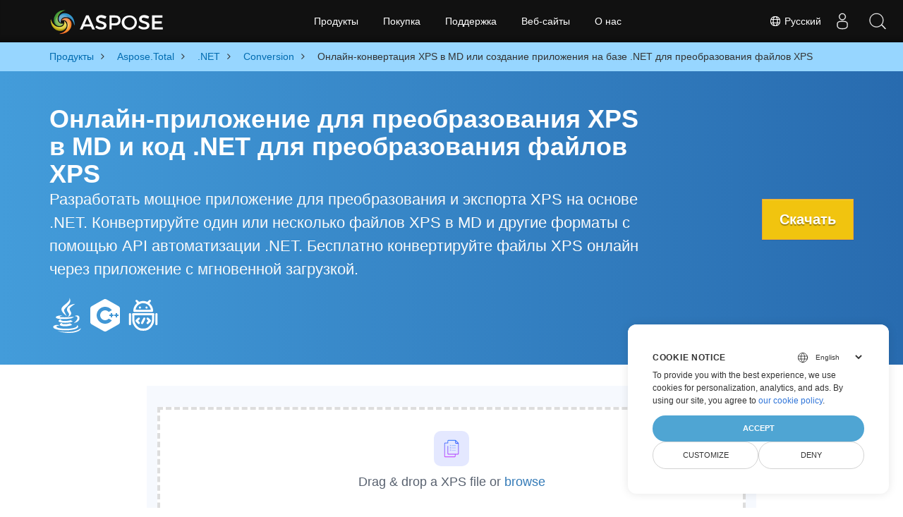

--- FILE ---
content_type: text/html
request_url: https://products.aspose.com/total/ru/net/conversion/xps-to-md/
body_size: 14544
content:
<!doctype html><html lang=ru class=no-js><head><meta charset=utf-8><link rel=dns-prefetch href=https://www.googletagmanager.com/><script>window.dataLayer=window.dataLayer||[];function gtag(){dataLayer.push(arguments)}gtag("set","url_passthrough",!0),gtag("set","ads_data_redaction",!0),gtag("consent","default",{ad_storage:"denied",ad_user_data:"denied",ad_personalization:"denied",analytics_storage:"denied"}),window.uetq=window.uetq||[],window.uetq.push("consent","default",{ad_storage:"denied"})</script><script>(function(e,t,n,s,o){e[s]=e[s]||[],e[s].push({"gtm.start":(new Date).getTime(),event:"gtm.js"});var a=t.getElementsByTagName(n)[0],i=t.createElement(n),r=s!="dataLayer"?"&l="+s:"";i.async=!0,i.src="https://www.googletagmanager.com/gtm.js?id="+o+r,a.parentNode.insertBefore(i,a)})(window,document,"script","dataLayer","GTM-NJMHSH")</script><meta name=robots content="index, follow"><link rel=apple-touch-icon sizes=180x180 href=https://cms.admin.containerize.com/templates/asposecloud/images/apple-touch-icon.png><link rel=icon type=image/png sizes=32x32 href=https://cms.admin.containerize.com/templates/asposecloud/images/favicon-32x32.png><link rel=icon type=image/png sizes=16x16 href=https://cms.admin.containerize.com/templates/asposecloud/images/favicon-16x16.png><link rel=mask-icon href=https://cms.admin.containerize.com/templates/asposecloud/images/safari-pinned-tab.svg color=#5bbad5><link rel="shortcut icon" href=https://cms.admin.containerize.com/templates/asposecloud/images/favicon.ico><meta name=msapplication-TileColor content="#2b5797"><meta name=msapplication-config content="https://cms.admin.containerize.com/templates/asposecloud/images/browserconfig.xml"><meta name=theme-color content="#ffffff"><meta name=author content="Aspose"><meta charset=utf-8><meta name=viewport content="width=device-width,initial-scale=1,shrink-to-fit=no"><link rel=canonical href=https://products.aspose.com/total/ru/net/conversion/xps-to-md/><link rel=alternate hreflang=x-default href=https://products.aspose.com/total/net/conversion/xps-to-md/><link rel=alternate hreflang=en href=https://products.aspose.com/total/net/conversion/xps-to-md/><link rel=alternate hreflang=fr href=https://products.aspose.com/total/fr/net/conversion/xps-to-md/><link rel=alternate hreflang=de href=https://products.aspose.com/total/de/net/conversion/xps-to-md/><link rel=alternate hreflang=tr href=https://products.aspose.com/total/tr/net/conversion/xps-to-md/><link rel=alternate hreflang=el href=https://products.aspose.com/total/el/net/conversion/xps-to-md/><link rel=alternate hreflang=ja href=https://products.aspose.com/total/ja/net/conversion/xps-to-md/><link rel=alternate hreflang=zh href=https://products.aspose.com/total/zh/net/conversion/xps-to-md/><link rel=alternate hreflang=hi href=https://products.aspose.com/total/hi/net/conversion/xps-to-md/><link rel=alternate hreflang=it href=https://products.aspose.com/total/it/net/conversion/xps-to-md/><link rel=alternate hreflang=es href=https://products.aspose.com/total/es/net/conversion/xps-to-md/><link rel=alternate hreflang=pt href=https://products.aspose.com/total/pt/net/conversion/xps-to-md/><link rel=alternate hreflang=id href=https://products.aspose.com/total/id/net/conversion/xps-to-md/><link rel=alternate hreflang=pl href=https://products.aspose.com/total/pl/net/conversion/xps-to-md/><link rel=alternate hreflang=cs href=https://products.aspose.com/total/cs/net/conversion/xps-to-md/><link rel=alternate hreflang=hu href=https://products.aspose.com/total/hu/net/conversion/xps-to-md/><link rel=alternate hreflang=nl href=https://products.aspose.com/total/nl/net/conversion/xps-to-md/><link rel=alternate hreflang=sv href=https://products.aspose.com/total/sv/net/conversion/xps-to-md/><link rel=alternate hreflang=uk href=https://products.aspose.com/total/uk/net/conversion/xps-to-md/><link rel=alternate hreflang=he href=https://products.aspose.com/total/he/net/conversion/xps-to-md/><link rel=alternate hreflang=ar href=https://products.aspose.com/total/ar/net/conversion/xps-to-md/><link rel=alternate hreflang=th href=https://products.aspose.com/total/th/net/conversion/xps-to-md/><link rel=alternate hreflang=ko href=https://products.aspose.com/total/ko/net/conversion/xps-to-md/><link rel=alternate hreflang=vi href=https://products.aspose.com/total/vi/net/conversion/xps-to-md/><meta name=generator content="Hugo 0.101.0"><title>Онлайн-конвертация XPS в MD или создание приложения на базе .NET для преобразования файлов XPS | products.aspose.com</title><meta name=description content="Бесплатное онлайн-приложение для преобразования файлов XPS в MD. Код библиотеки преобразования .NET C# для документов XPS."><script type=application/ld+json>{"@context":"http://schema.org/","@type":"SoftwareApplication","name":"Aspose.Total for Net","applicationCategory":"DeveloperApplication","image":["https://www.aspose.cloud/templates/aspose/img/products/total/aspose_total-for-net.svg"],"description":"Бесплатное онлайн-приложение для преобразования файлов XPS в MD. Код библиотеки преобразования .NET C# для документов XPS.","downloadUrl":"https://releases.aspose.com/total/net/","releaseNotes":"https://docs.aspose.com/total/net/release-notes/","operatingSystem":["Windows","Linux","macOS"]}</script><script type=application/ld+json>{"@context":"https://schema.org/","@type":"Article","mainEntityOfPage":{"@type":"WebPage","@id":"https:\/\/products.aspose.com\/total\/ru\/net\/conversion\/xps-to-md\/"},"headline":"Онлайн-конвертация XPS в MD или создание приложения на базе .NET для преобразования файлов XPS","description":"Бесплатное онлайн-приложение для преобразования файлов XPS в MD. Код библиотеки преобразования .NET C# для документов XPS.","image":{"@type":"ImageObject","url":"https://www.aspose.cloud/templates/aspose/img/products/total/aspose_total-for-net.svg","width":"","height":""},"author":{"@type":"Organization","name":"Aspose Pty Ltd"},"publisher":{"@type":"Organization","name":"Aspose Pty Ltd","logo":{"@type":"ImageObject","url":"https://about.aspose.com/templates/aspose/img/svg/aspose-logo.svg","width":"","height":""}},"datePublished":"2026-01-15","wordCount":"1182","articleBody":"[Онлайн-приложение для преобразования XPS в MD и код .NET для преобразования файлов XPS Разработать мощное приложение для преобразования и экспорта XPS на основе .NET. Конвертируйте один или несколько файлов XPS в MD и другие форматы с помощью API автоматизации .NET. Бесплатно конвертируйте файлы XPS онлайн через приложение с мгновенной загрузкой. Скачать Конвертируйте файлы XPS в MD онлайн с помощью приложения Загрузите файлы XPS для конвертации Подождите несколько секунд или больше в зависимости от размера XPS Следите за строкой состояния загрузки. Нажмите кнопку «Конвертировать». XPS будет преобразован в документ MD Загрузите преобразованный файл MD Преобразование XPS в MD с помощью .NET Automation API Откройте файл XPS, используя класс Document . Преобразуйте XPS в XLSX, используя метод Save . Загрузите документ XLSX с помощью класса Workbook . Сохраните документ в формате MD с помощью метода Save и установите Md в качестве SaveFormat. \u0026nbsp; Конвертировать XPS в MD через C# .NET \u0026nbsp; \u0026nbsp; Еще несколько случаев сохранения XPS в MD с другими функциями, такими как Преобразование защищенного XPS в MD через C#, Преобразование файла XPS в MD с водяным знаком через C#. \u0026nbsp; Разработать приложение для преобразования файлов XPS с использованием .NET Необходимо разработать программное приложение на базе .NET для простого сохранения и экспорта файлов XPS в документ MD? С помощью Aspose.Total for .NET любой разработчик .NET может интегрировать вышеуказанный код API для программирования приложения для преобразования в различные форматы, включая Microsoft Word, Excel, Powerpoint, PDF, файлы электронной почты, изображения и другие форматы. Мощная библиотека .NET для преобразования документов, поддерживает множество популярных форматов, включая формат XPS. Экспортируя документы в другие форматы, программисты могут использовать Aspose.Total для дочерних API .NET, включая Aspose.Words for .NET , Aspose.Cells for .NET , Aspose.Slides for .NET , Aspose.PDF for .NET , Aspose.Imaging for .NET и другие. XPS Библиотека преобразования для .NET Существует три альтернативных варианта установки Aspose.Total for .NET в вашу систему. Пожалуйста, выберите тот вариант, который соответствует вашим потребностям, и следуйте пошаговым инструкциям: Установить NuGet Package . Смотреть Документация Установите библиотеку с помощью консоли диспетчера пакетов, выбрав ее дочерний API в среде Visual Studio IDE, например Aspose.Wrods , Aspose.Cells , Aspose.PDF и т. д. Установите библиотеку вручную с помощью установщика Windows Сохранение XPS в MD Требования к приложению Наш продукт полностью кроссплатформенный и поддерживает все основные реализации .NET, соответствующие спецификации «.NET Standard 2.0»: Microsoft .NET Framework, начиная с самой ранней версии 2.0 и заканчивая последней «.NET Framework 4.8» .NET Core, начиная с самой ранней версии 2.0 и заканчивая последней «.NET 6» Моно \u0026gt;= 2.6.7 Поскольку код .NET не зависит от базового оборудования или операционной системы, а только от виртуальной машины, вы можете свободно разрабатывать любое программное обеспечение для Windows, macOS, Android, iOS и Linux. Просто убедитесь, что у вас установлена соответствующая версия .NET Framework, .NET Core, Windows Azure, Mono или Xamarin. Для создания приложений C#, F#, VB.NET мы рекомендуем использовать Microsoft Visual Studio, Xamarin и MonoDevelop IDE. Программное преобразование файла XPS в MD: примеры использования Конверсия файлов XPS в формат Markdown (MD) Файлы XPS идеальны для хранения и распространения документов, что делает их идеальными для создания статических layouts и дизайнов. Однако при работе с динамическим содержимым, файлы Markdown (MD) становятся необходимыми для оформления текста и сотрудничества. Конверсия файлов XPS в формат Markdown (MD) позволяет раскрыть полную функциональность своих возможностей в создании контента. Это позволило вам: Используемые примеры: Создание контента: Преобразовать файлы XPS в редактируемые и сотрудничественные документы, идеальные для блогов, статей и других текстовых материалов. Документация и руководства: Использовать MD для создания пользовательских руководств, инструкций и технической документации, делая их проще для понимания сложной информации. Книги и издания: Преобразовать файлы XPS в цифровые книги, журналы и издания с настраиваемым дизайном и оформлением. Презентации и слайд-шоу: Использовать MD для создания интерактивных слайдов и презентаций, идеальных для вебинаров, конференций и других онлайн событий. Управление контентом на веб-сайте: Преобразовать файлы XPS в динамические и редактируемые содержимые страницы сайта, такие как описания продуктов, ФАКТЫ и базы знаний. Часто задаваемые вопросы Могу ли я использовать указанный выше код .NET в своем приложении? Да, вы можете загрузить этот код. Можно легко разработать профессиональное решение для экспорта и сохранения XPS в файл MD с помощью .NET. Используйте API преобразования Aspose XPS в MD для разработки высокоуровневого, независимого от платформы программного обеспечения на .NET. Работает ли этот документ, экспортирующий приложение, только на Windows? У вас есть возможность инициировать экспорт документа из XPS в MD с любого устройства, независимо от операционной системы, на которой оно работает, будь то Windows, Linux, Mac OS или Android. Все, что вам нужно, — это современный веб-браузер и активное подключение к Интернету. Безопасно ли использовать онлайн-приложение для конвертации нескольких документов XPS? Конечно! Выходные файлы, созданные с помощью нашего сервиса, будут безопасно и автоматически удалены с наших серверов в течение 24 часов. В результате ссылки для загрузки, связанные с этими файлами, перестанут быть функциональными по истечении этого периода. Какой браузер использовать для приложения? Для онлайн-конвертации документов XPS вы можете использовать любой современный веб-браузер, например Google Chrome, Firefox, Opera или Safari. Как экспортировать несколько файлов XPS? Начните с загрузки одного или нескольких файлов, которые вы хотите преобразовать. Вы можете либо перетащить ваши файлы XPS, либо просто щелкнуть внутри белой области. После этого нажмите кнопку «Конвертировать», и наше онлайн-приложение для конвертации быстро обработает загруженные файлы. Сколько времени занимает конвертация файлов XPS? Это приложение для конвертации работает быстро. Загрузка и сохранение документа в требуемом формате может занять несколько секунд или больше в зависимости от размера документа. Исследуйте варианты преобразования XPS с .NET Конвертировать XPSs в APNG (Анимированная портативная сетевая графика) Конвертировать XPSs в CSV (Значения, разделенные запятыми) Конвертировать XPSs в DICOM (Цифровая визуализация и коммуникации в медицине) Конвертировать XPSs в DIF (Формат обмена данными) Конвертировать XPSs в DOCM (Файл Microsoft Word 2007 Марко) Конвертировать XPSs в DOT (Файлы шаблонов Microsoft Word) Конвертировать XPSs в DOTM (Файл шаблона Microsoft Word 2007\u0026#43;) Конвертировать XPSs в DOTX (Файл шаблона Microsoft Word) Конвертировать XPSs в DXF (Формат обмена чертежами Autodesk) Конвертировать XPSs в EMZ (Сжатый расширенный метафайл Windows) Конвертировать XPSs в Excel (Форматы файлов электронных таблиц) Конвертировать XPSs в FLATOPC (Microsoft Word 2003 WordprocessingML) Конвертировать XPSs в FODS (Плоская XML-таблица OpenDocument) Конвертировать XPSs в GIF (Графический формат обмена) Конвертировать XPSs в IMAGE (Файлы изображений) Конвертировать XPSs в JPEG2000 (Формат изображения J2K) Конвертировать XPSs в MARKDOWN (Легкий язык разметки) Конвертировать XPSs в MHTML (MIME HTML) Конвертировать XPSs в ODP (Формат презентации OpenDocument) Конвертировать XPSs в ODS (Электронная таблица OpenDocument) Конвертировать XPSs в ODT (Формат текстового файла OpenDocument) Конвертировать XPSs в OTP (Стандартный формат OpenDocument) Конвертировать XPSs в OTT (Шаблон OpenDocument) Конвертировать XPSs в PCL (Язык команд принтера) Конвертировать XPSs в POT (Файлы шаблонов Microsoft PowerPoint) Конвертировать XPSs в POTM (Файл шаблона Microsoft PowerPoint) Конвертировать XPSs в POTX (Презентация шаблона Microsoft PowerPoint) Конвертировать XPSs в Powerpoint (Файлы презентации) Конвертировать XPSs в PPS (Слайд-шоу PowerPoint) Конвертировать XPSs в PPSM (Слайд-шоу с поддержкой макросов) Конвертировать XPSs в PPSX (Слайд-шоу PowerPoint) Конвертировать XPSs в PPT (Презентация PowerPoint) Конвертировать XPSs в PPTM (Файл презентации с поддержкой макросов) Конвертировать XPSs в PS (Файл PostScript) Конвертировать XPSs в PSD (Документ Фотошоп) Конвертировать XPSs в RTF (Расширенный текстовый формат) Конвертировать XPSs в SVGZ (Сжатая масштабируемая векторная графика) Конвертировать XPSs в SWF (Ударная волна флэш-ролик) Конвертировать XPSs в SXC (Электронная таблица StarOffice Calc) Конвертировать XPSs в TGA (Графический адаптер Truevision) \u0026nbsp;]"}</script><script type=application/ld+json>{"@context":"https://schema.org","@type":"Organization","name":"Aspose Pty. Ltd.","url":"https://www.aspose.com","logo":"https://about.aspose.com/templates/aspose/img/svg/aspose-logo.svg","alternateName":"Aspose","sameAs":["https://www.facebook.com/Aspose/","https://twitter.com/Aspose","https://www.youtube.com/user/AsposeVideo","https://www.linkedin.com/company/aspose","https://stackoverflow.com/questions/tagged/aspose","https://aspose.quora.com/","https://aspose.github.io/"],"contactPoint":[{"@type":"ContactPoint","telephone":"+1 903 306 1676","contactType":"sales","areaServed":"US","availableLanguage":"en"},{"@type":"ContactPoint","telephone":"+44 141 628 8900","contactType":"sales","areaServed":"GB","availableLanguage":"en"},{"@type":"ContactPoint","telephone":"+61 2 8006 6987","contactType":"sales","areaServed":"AU","availableLanguage":"en"}]}</script><script type=application/ld+json>{"@context":"https://schema.org","@type":"WebSite","url":"https://www.aspose.com","sameAs":["https://search.aspose.com","https://docs.aspose.com","https://blog.aspose.com","https://forum.aspose.com","https://products.aspose.com","https://about.aspose.com","https://purchase.aspose.com","https://apireference.aspose.com"],"potentialAction":{"@type":"SearchAction","target":"https://search.aspose.com/search/?q={search_term_string}","query-input":"required name=search_term_string"}}</script><meta itemprop=name content="Онлайн-конвертация XPS в MD или создание приложения на базе .NET для преобразования файлов XPS"><meta itemprop=description content="Бесплатное онлайн-приложение для преобразования файлов XPS в MD. Код библиотеки преобразования .NET C# для документов XPS."><meta property="og:title" content="Онлайн-конвертация XPS в MD или создание приложения на базе .NET для преобразования файлов XPS"><meta property="og:description" content="Бесплатное онлайн-приложение для преобразования файлов XPS в MD. Код библиотеки преобразования .NET C# для документов XPS."><meta property="og:type" content="website"><meta property="og:url" content="https://products.aspose.com/total/ru/net/conversion/xps-to-md/"><link href=/total/css/ico.min.css rel=stylesheet><link rel=preload href=/total/css/auto-page.min.css as=style onload='this.onload=null,this.rel="stylesheet"'><noscript><link rel=stylesheet href=/total/css/auto-page.min.css></noscript><script>(function(e,t,n,s,o,i,a){e.ContainerizeMenuObject=o,e[o]=e[o]||function(){(e[o].q=e[o].q||[]).push(arguments)},e[o].l=1*new Date,i=t.createElement(n),a=t.getElementsByTagName(n)[0],i.async=1,i.src=s,a.parentNode.append(i)})(window,document,"script","https://menu-new.containerize.com/scripts/engine.min.js?v=1.0.1","aspose-ru")</script><div class=lang-selector id=locale style=display:none!important><a href=#><em class="flag-ru flag-24"></em>&nbsp;Русский</a></div><div class="modal fade lanpopup" id=langModal tabindex=-1 aria-labelledby=langModalLabel data-nosnippet aria-modal=true role=dialog style=display:none><div class="modal-dialog modal-dialog-centered modal-lg"><div class=modal-content style=background-color:#343a40><a class=lang-close id=lang-close href=#><img src=/images/close.svg width=14 height=14 alt=Close></em></a><div class=modal-body><div class=rowbox><div class="col langbox"><a href=https://products.aspose.com/total/net/conversion/xps-to-md/ data-title=En class=langmenu><span><em class="flag-us flag-24"></em>&nbsp;English</span></a></div><div class="col langbox"><a href=https://products.aspose.com/total/fr/net/conversion/xps-to-md/ data-title=Fr class=langmenu><span><em class="flag-fr flag-24"></em>&nbsp;Français</span></a></div><div class="col langbox"><a href=https://products.aspose.com/total/de/net/conversion/xps-to-md/ data-title=De class=langmenu><span><em class="flag-de flag-24"></em>&nbsp;Deutsch</span></a></div><div class="col langbox"><a href=https://products.aspose.com/total/tr/net/conversion/xps-to-md/ data-title=Tr class=langmenu><span><em class="flag-tr flag-24"></em>&nbsp;Türkçe</span></a></div><div class="col langbox"><a href=https://products.aspose.com/total/el/net/conversion/xps-to-md/ data-title=El class=langmenu><span><em class="flag-gr flag-24"></em>&nbsp;Ελληνικά</span></a></div><div class="col langbox"><a href=https://products.aspose.com/total/ja/net/conversion/xps-to-md/ data-title=Ja class=langmenu><span><em class="flag-jp flag-24"></em>&nbsp;日本語</span></a></div><div class="col langbox"><a href=https://products.aspose.com/total/zh/net/conversion/xps-to-md/ data-title=Zh class=langmenu><span><em class="flag-cn flag-24"></em>&nbsp;简体中文</span></a></div><div class="col langbox"><a href=https://products.aspose.com/total/hi/net/conversion/xps-to-md/ data-title=Hi class=langmenu><span><em class="flag-in flag-24"></em>&nbsp;हिन्दी</span></a></div><div class="col langbox"><a href=https://products.aspose.com/total/it/net/conversion/xps-to-md/ data-title=It class=langmenu><span><em class="flag-it flag-24"></em>&nbsp;Italiano</span></a></div><div class="col langbox"><a href=https://products.aspose.com/total/es/net/conversion/xps-to-md/ data-title=Es class=langmenu><span><em class="flag-es flag-24"></em>&nbsp;Español</span></a></div><div class="col langbox"><a href=https://products.aspose.com/total/pt/net/conversion/xps-to-md/ data-title=Pt class=langmenu><span><em class="flag-br flag-24"></em>&nbsp;Português</span></a></div><div class="col langbox"><a href=https://products.aspose.com/total/id/net/conversion/xps-to-md/ data-title=Id class=langmenu><span><em class="flag-id flag-24"></em>&nbsp;Indonesian</span></a></div><div class="col langbox"><a href=https://products.aspose.com/total/pl/net/conversion/xps-to-md/ data-title=Pl class=langmenu><span><em class="flag-pl flag-24"></em>&nbsp;Polski</span></a></div><div class="col langbox"><a href=https://products.aspose.com/total/cs/net/conversion/xps-to-md/ data-title=Cs class=langmenu><span><em class="flag-cz flag-24"></em>&nbsp;čeština</span></a></div><div class="col langbox"><a href=https://products.aspose.com/total/hu/net/conversion/xps-to-md/ data-title=Hu class=langmenu><span><em class="flag-hu flag-24"></em>&nbsp;Magyar</span></a></div><div class="col langbox"><a href=https://products.aspose.com/total/nl/net/conversion/xps-to-md/ data-title=Nl class=langmenu><span><em class="flag-nl flag-24"></em>&nbsp;Nederlands</span></a></div><div class="col langbox"><a href=https://products.aspose.com/total/sv/net/conversion/xps-to-md/ data-title=Sv class=langmenu><span><em class="flag-se flag-24"></em>&nbsp;Svenska</span></a></div><div class="col langbox"><a href=https://products.aspose.com/total/uk/net/conversion/xps-to-md/ data-title=Uk class=langmenu><span><em class="flag-ua flag-24"></em>&nbsp;Україна</span></a></div><div class="col langbox"><a href=https://products.aspose.com/total/he/net/conversion/xps-to-md/ data-title=He class=langmenu><span><em class="flag-il flag-24"></em>&nbsp;עִברִית</span></a></div><div class="col langbox"><a href=https://products.aspose.com/total/ar/net/conversion/xps-to-md/ data-title=Ar class=langmenu><span><em class="flag-sa flag-24"></em>&nbsp;عربي</span></a></div><div class="col langbox"><a href=https://products.aspose.com/total/th/net/conversion/xps-to-md/ data-title=Th class=langmenu><span><em class="flag-th flag-24"></em>&nbsp;ไทย</span></a></div><div class="col langbox"><a href=https://products.aspose.com/total/ko/net/conversion/xps-to-md/ data-title=Ko class=langmenu><span><em class="flag-kr flag-24"></em>&nbsp;한국인</span></a></div><div class="col langbox"><a href=https://products.aspose.com/total/vi/net/conversion/xps-to-md/ data-title=Vi class=langmenu><span><em class="flag-vn flag-24"></em>&nbsp;Tiếng Việt</span></a></div></div></div></div></div></div></div><script>const langshowpop=document.getElementById("locale"),langhidepop=document.getElementById("lang-close");langshowpop.addEventListener("click",addClass,!1),langhidepop.addEventListener("click",removeClass,!1);function addClass(e){e.preventDefault();var t=document.querySelector(".lanpopup");t.classList.toggle("show")}function removeClass(e){e.preventDefault();var t=document.querySelector(".lanpopup");t.classList.remove("show")}</script><link rel=stylesheet href=https://www.aspose.com/css/locale.min.css><script defer>const observer=new MutationObserver((e,t)=>{const n=document.getElementById("DynabicMenuUserControls");if(n){const e=document.getElementById("locale");n.prepend(e),e.setAttribute("id","localswitch"),e.setAttribute("style","visibility:visible"),t.disconnect();return}});observer.observe(document,{childList:!0,subtree:!0})</script></head><body class=td-section><noscript><iframe src="https://www.googletagmanager.com/ns.html?id=GTM-NJMHSH" height=0 width=0 style=display:none;visibility:hidden></iframe></noscript><script src=https://www.consentise.com/v1.2/consent-min.js data-cookiedomain=.aspose.com data-privacy-policy-url=https://about.aspose.com/legal/privacy-policy/ data-preferred-color=#4FA5D3 data-default-language=en defer></script><style>.bg-light-primary{background:#97d6ff}.productbreadcrumbs li{list-style-type:none}.productbreadcrumbs li{padding:10px 0;display:inline-block;color:#333}.productbreadcrumbs a{display:inline-block;color:#006bb0!important}.productbreadcrumbs li i{margin:0 10px}@media(max-width:688px){.productbreadcrumbs{padding:0 20px!important}}</style><div class="container-fluid bg-light-primary"><div class=container><div class=row><div class="col-md-12 p-0"><ol class="d-flex align-items-center m-0 productbreadcrumbs p-0" itemscope itemtype=https://schema.org/BreadcrumbList><li itemprop=itemListElement itemscope itemtype=https://schema.org/ListItem><a href=/ru/ itemprop=item><span itemprop=name>Продукты</span></a><meta itemprop=position content="1"></li><li itemprop=itemListElement itemscope itemtype=https://schema.org/ListItem><i class="fa fa-angle-right">&nbsp;</i>
<a itemprop=item href=/total/ru/><span itemprop=name>Aspose.Total</span></a><meta itemprop=position content="2"></li><li itemprop=itemListElement itemscope itemtype=https://schema.org/ListItem><i class="fa fa-angle-right">&nbsp;</i>
<a itemprop=item href=/total/ru/net/><span itemprop=name>.NET</span></a><meta itemprop=position content="3"></li><li itemprop=itemListElement itemscope itemtype=https://schema.org/ListItem><i class="fa fa-angle-right">&nbsp;</i>
<a itemprop=item href=/total/ru/net/conversion/><span itemprop=name>Conversion</span></a><meta itemprop=position content="4"></li><li itemprop=itemListElement itemscope itemtype=https://schema.org/ListItem><i class="fa fa-angle-right">&nbsp;</i>
<span itemprop=name>Онлайн-конвертация XPS в MD или создание приложения на базе .NET для преобразования файлов XPS</span><meta itemprop=position content="5"></li></ol></div></div></div></div><div class="container-fluid td-default td-outer set-min-height"><main role=main class=td-main><style>.header1.header2.productfamilyheader.minify-header{background:#439cda;background:linear-gradient(90deg,#439cda 0%,#286baf 100%)!important;margin-top:0;color:#fff;text-align:center;padding-bottom:45px}.header1.header2.productfamilyheader.minify-header h1,.header1.header2.productfamilyheader.minify-header h2{text-align:center!important}h3.h3title{margin-top:2%!important;margin-bottom:25px;font-size:26px!important;color:#182945!important;width:100%;font-weight:700!important}.faqsection h4{margin-top:2%!important;margin-bottom:10px;font-size:16px!important;color:#182945!important;width:100%;font-weight:600!important}.faqsection p{color:#666}.other-converter span{display:block!important}h4.h3title,h3.h3title{color:#182945!important}.howtolist li{margin-right:0!important;line-height:30px;position:relative;margin-bottom:10px;font-size:18px;list-style-type:none}.howtolist li:before{content:"";position:absolute;left:-30px;top:5px;display:block;background:#006bb0;width:20px;height:20px;color:#fff;text-align:center;line-height:20px;font-size:12px;font-weight:700;border-radius:4px}.howtolist li:nth-child(1):before{content:"1"}.howtolist li:nth-child(2):before{content:"2"}.howtolist li:nth-child(3):before{content:"3"}.howtolist li:nth-child(4):before{content:"4"}.howtolist li:nth-child(5):before{content:"5"}.howtolist li:nth-child(6):before{content:"6"}.howtolist li:nth-child(7):before{content:"7"}.howtolist li:nth-child(8):before{content:"8"}.howtolist li:nth-child(9):before{content:"9"}.howtolist li:nth-child(10):before{content:"10"}.container .mt-0{margin-top:0!important}.container .mb-0{margin-bottom:0!important}.remove-rp{padding-right:0!important}.remove-lp{padding-left:0!important}.highlight pre{padding:20px;border-radius:10px!important}.h2title{margin-top:1rem!important}.bg-light-gray{background:#f7f7f7}.td-outer,.container-fluid.bg-light-primary{padding-left:0;padding-right:0}.pf-landing-page-com .header1 h1,.pf-landing-page-com .header1 h2{text-align:left!important;margin-top:0!important;margin-bottom:0!important}main.td-main p+div .codeblock{padding-top:1rem}.features-section h5{margin-top:0!important}main.td-main p{margin-bottom:0!important}.singleproduct h2.h2title{margin-top:2rem!important;margin-bottom:1rem!important}.pf-landing-page-com{margin-left:0!important;margin-right:0!important}@media(max-width:768px){#howto{padding:10px 20px 20px}#howto ol{padding:0}#howto h2,#howto .h2{text-align:center}.howtolist .howtosection{display:table!important;align-content:center;justify-content:left;margin-top:30px!important}.howtolist .howtosectiongfx{order:1}.howtolist .dflex,.howtolist .howtosectiongfx{display:block}.howtolist ul{list-style-type:none;margin:25px 0 0;padding:0}.howtolist li{line-height:26px;text-align:left;width:100%;margin:0 0 20px;padding-top:0;padding-right:35px;padding-bottom:0;padding-left:0;display:inline-block;text-indent:0;padding-left:30px;font-size:14px}.howtolist li:before{content:"";position:absolute;left:0;top:5px;display:block;background:#006bb0;width:20px;height:20px;color:#fff;text-align:center;line-height:20px;text-indent:0;font-size:12px;font-weight:700;border-radius:4px}.convertypes p{text-align:left!important}.howtolist.d-flex{display:block!important}h3.h3title,h4.h3title{line-height:30px!important;font-size:22px!important}.desktopon{display:none!important}}@media(max-width:668px){.other-converter{max-width:50%}.productbreadcrumbs li:last-child i{margin-left:0!important}.singleproduct h2.h2title{margin-top:1rem!important;margin-bottom:1rem!important}}</style><div class=pf-landing-page-com><div class="container-fluid header1 header2 productfamilyheader minify-header2"><div class=container><div class="row pt-lg-5"><div class="col-md-9 m-auto padding0"><div class="padding0 col-lg-12 tc"><h1 class="mt-0 mb-0">Онлайн-приложение для преобразования XPS в MD и код .NET для преобразования файлов XPS</h1><h2 class=pr-h2>Разработать мощное приложение для преобразования и экспорта XPS на основе .NET. Конвертируйте один или несколько файлов XPS в MD и другие форматы с помощью API автоматизации .NET. Бесплатно конвертируйте файлы XPS онлайн через приложение с мгновенной загрузкой.</h2><p class="mt-4 platforms-ico"><a href=https://products.aspose.com/total/ru/java/conversion/xps-to-md/><img width=50 height=50 src=https://products.aspose.com/total/images/java.svg></a>
<a href=https://products.aspose.com/total/ru/cpp/conversion/xps-to-md/><img width=50 height=50 src=https://products.aspose.com/total/images/cpp.svg></a>
<a href=https://products.aspose.com/total/ru/android-java/conversion/xps-to-md/><img width=50 height=50 src=https://products.aspose.com/total/images/android.svg></a></p></div></div><div class="padding0 col-lg-3 tr"><a href=https://releases.aspose.com/ru/total/net/ class="btn btn-warning btn-large">Скачать</a></div></div></div></div></div><style>@media(max-width:980px){body .pf-landing-page-com .header2{display:block!important}body .pf-landing-page-com .header1 h1,.pf-landing-page-com .header1 h2{text-align:center!important;margin-top:20px!important}}</style><style>.platforms-ico{text-align:left!Important}.platforms-ico img{filter:invert(100)brightness(100);max-width:50px!important;width:50px!important}@media(max-width:668px){p.platforms-ico{text-align:center!Important}}</style><div class='container-fluid bg-white agp-content section'><div class=container><div class=row><div class="container-fluid agp-content bg-white aboutfile box-1 vh100 section nopbtm"><div class=container><div class=row><div class="demobox tc col-md-12 padding-0" align=center><iframe title="Бесплатное онлайн-приложение для конвертации XPS в MD" style=border:none;height:426px scrolling=no src="https://widgets.aspose.cloud/total-conversion/?to=md&from=xps" id=child-iframe width=80%></iframe></div></div></div></div></div></div></div><div class='container-fluid bg-white agp-content section'><div class=container><div class=row><div class="col-md-6 tl"><h2 class=heading-border>Конвертируйте файлы XPS в MD онлайн с помощью приложения</h2><ol><li>Загрузите файлы XPS для конвертации</li><li>Подождите несколько секунд или больше в зависимости от размера XPS</li><li>Следите за строкой состояния загрузки.</li><li>Нажмите кнопку «Конвертировать».</li><li>XPS будет преобразован в документ MD</li><li>Загрузите преобразованный файл MD</li></ol></div><div class="col-md-6 tl"><h2 class=heading-border>Преобразование XPS в MD с помощью .NET Automation API</h2><ol><li>Откройте файл XPS, используя класс
<a href=https://reference.aspose.com/pdf/net/aspose.pdf/document>Document</a>
.</li><li>Преобразуйте XPS в XLSX, используя метод
<a href=https://reference.aspose.com/pdf/net/aspose.pdf.document/save/methods/5>Save</a>
.</li><li>Загрузите документ XLSX с помощью класса
<a href=https://reference.aspose.com/cells/net/aspose.cells/workbook>Workbook</a>
.</li><li>Сохраните документ в формате MD с помощью метода
<a href=https://reference.aspose.com/cells/net/aspose.cells.workbook/save/methods/4>Save</a>
и установите <code>Md</code> в качестве SaveFormat.</li></ol></div><div class=spacer>&nbsp;</div><div class="col-md-12 tl"><div id=code class=codeblock><h3>Конвертировать XPS в MD через C# .NET</h3><script type=application/javascript src="https://gist.github.com/aspose-com-gists/0739adc8c301dc024f48b96d37b23dd7.js?file=convert-pdf-to-excel.cs"></script></div></div><div class=spacer>&nbsp;</div></div></div></div><div class=cleartop>&nbsp;</div><div class="container-fluid productfamilypage bg-gray"><div class="container features-section"><div class=row><p><p>Еще несколько случаев сохранения XPS в MD с другими функциями, такими как Преобразование защищенного XPS в MD через C#, Преобразование файла XPS в MD с водяным знаком через C#.</p><div class="remove-rp remove-lp col-md-12"><div class=codeblock id=code><h3></h3><script type=application/javascript src="https://gist.github.com/aspose-com-gists/0739adc8c301dc024f48b96d37b23dd7.js?file=convert-password-protected-pdf-to-excel.cs"></script></div></div><div class="remove-rp remove-lp col-md-12"><div class=codeblock id=code><h3></h3><script type=application/javascript src="https://gist.github.com/aspose-com-gists/0739adc8c301dc024f48b96d37b23dd7.js?file=convert-pdf-to-excel-with-watermark.cs"></script></div></div></p></div></div></div><div class=cleartop>&nbsp;</div><div class="container-fluid productfamilypage bg-gray"><div class="container features-section"><div class=row><p><h2>Разработать приложение для преобразования файлов XPS с использованием .NET</h2><p>Необходимо разработать программное приложение на базе .NET для простого сохранения и экспорта файлов XPS в документ MD? С помощью
<a href=https://products.aspose.com/total/ru/net/>Aspose.Total for .NET</a>
любой разработчик .NET может интегрировать вышеуказанный код API для программирования приложения для преобразования в различные форматы, включая Microsoft Word, Excel, Powerpoint, PDF, файлы электронной почты, изображения и другие форматы. Мощная библиотека .NET для преобразования документов, поддерживает множество популярных форматов, включая формат XPS. Экспортируя документы в другие форматы, программисты могут использовать Aspose.Total для дочерних API .NET, включая
<a href=https://products.aspose.com/words/ru/net/>Aspose.Words for .NET</a>
,
<a href=https://products.aspose.com/cells/ru/net/>Aspose.Cells for .NET</a>
,
<a href=https://products.aspose.com/slides/ru/net/>Aspose.Slides for .NET</a>
,
<a href=https://products.aspose.com/pdf/ru/net/>Aspose.PDF for .NET</a>
,
<a href=https://products.aspose.com/imaging/ru/net/>Aspose.Imaging for .NET</a>
и другие.<br><br></p></p></div></div></div><div class='container-fluid bg-white agp-content section'><div class=container><div class=row><div class="col-md-6 tl"><h2 class=heading-border>XPS Библиотека преобразования для .NET</h2><p>Существует три альтернативных варианта установки Aspose.Total for .NET в вашу систему. Пожалуйста, выберите тот вариант, который соответствует вашим потребностям, и следуйте пошаговым инструкциям:<br><br></p><ul><li>Установить
<a href=https://www.nuget.org/packages/Aspose.Total/>NuGet Package</a>
. Смотреть
<a href=https://docs.aspose.com/total/net/>Документация</a></li><li>Установите библиотеку с помощью консоли диспетчера пакетов, выбрав ее дочерний API в среде Visual Studio IDE, например
<a href=https://docs.aspose.com/words/net/installation/#install-asposecells-using-package-manager-gui>Aspose.Wrods</a>
,
<a href=https://docs.aspose.com/cells/net/installation/#install-asposecells-using-package-manager-gui>Aspose.Cells</a>
,
<a href=https://docs.aspose.com/pdf/net/installation/#install-asposecells-using-package-manager-gui>Aspose.PDF</a>
и т. д.</li><li>Установите библиотеку вручную с помощью установщика Windows</li></ul></div><div class="col-md-6 tl"><h2 class=heading-border>Сохранение XPS в MD Требования к приложению</h2><p>Наш продукт полностью кроссплатформенный и поддерживает все основные реализации .NET, соответствующие спецификации «.NET Standard 2.0»:<br><br></p><ul><li>Microsoft .NET Framework, начиная с самой ранней версии 2.0 и заканчивая последней «.NET Framework 4.8»</li><li>.NET Core, начиная с самой ранней версии 2.0 и заканчивая последней «.NET 6»</li><li>Моно >= 2.6.7<br>Поскольку код .NET не зависит от базового оборудования или операционной системы, а только от виртуальной машины, вы можете свободно разрабатывать любое программное обеспечение для Windows, macOS, Android, iOS и Linux. Просто убедитесь, что у вас установлена соответствующая версия .NET Framework, .NET Core, Windows Azure, Mono или Xamarin.<br>Для создания приложений C#, F#, VB.NET мы рекомендуем использовать Microsoft Visual Studio, Xamarin и MonoDevelop IDE.</li></ul></div></div></div></div><div class="container-fluid productfamilypage"><div class="features-section singleproduct"><div class=container><div class=row><div class="remove-rp remove-lp col-lg-12"><h2 class=h2title>Программное преобразование файла XPS в MD: примеры использования</h2><p>Конверсия файлов XPS в формат Markdown (MD)</p><p>Файлы XPS идеальны для хранения и распространения документов, что делает их идеальными для создания статических layouts и дизайнов. Однако при работе с динамическим содержимым, файлы Markdown (MD) становятся необходимыми для оформления текста и сотрудничества.</p><p>Конверсия файлов XPS в формат Markdown (MD) позволяет раскрыть полную функциональность своих возможностей в создании контента. Это позволило вам:</p><p><strong>Используемые примеры:</strong></p><ul><li><p><strong>Создание контента</strong>: Преобразовать файлы XPS в редактируемые и сотрудничественные документы, идеальные для блогов, статей и других текстовых материалов.</p></li><li><p><strong>Документация и руководства</strong>: Использовать MD для создания пользовательских руководств, инструкций и технической документации, делая их проще для понимания сложной информации.</p></li><li><p><strong>Книги и издания</strong>: Преобразовать файлы XPS в цифровые книги, журналы и издания с настраиваемым дизайном и оформлением.</p></li><li><p><strong>Презентации и слайд-шоу</strong>: Использовать MD для создания интерактивных слайдов и презентаций, идеальных для вебинаров, конференций и других онлайн событий.</p></li><li><p><strong>Управление контентом на веб-сайте</strong>: Преобразовать файлы XPS в динамические и редактируемые содержимые страницы сайта, такие как описания продуктов, ФАКТЫ и базы знаний.</p></li></ul></div></div></div></div></div><div class='pf-landing-page-com autogen'><style>.howtolist li{margin-right:0!important;line-height:26px;position:relative;margin-bottom:10px;font-size:13px;list-style-type:none}</style><div class="col-md-12 tl bg-gray-dark howtolist section"><a class=anchor name=faqpage></a><div class="container tl dflex" itemscope itemtype=https://schema.org/FAQPage><div class="col-md-4 howtosectiongfx"><img class=social-panel-hide-on-mobile src=https://www.groupdocs.cloud/templates/brand/images/groupdocs/conversion/groupdocs_conversion-brand.png alt="Часто задаваемые вопросы" width=335 height=283></div><div class="howtosection col-md-8"><div><h2>Часто задаваемые вопросы</h2><ul><li itemscope itemprop=mainEntity itemtype=https://schema.org/Question><div><span itemprop=name><b>Могу ли я использовать указанный выше код .NET в своем приложении?</b></span></div><div itemscope itemprop=acceptedAnswer itemtype=https://schema.org/Answer><span itemprop=text>Да, вы можете загрузить этот код. Можно легко разработать профессиональное решение для экспорта и сохранения XPS в файл MD с помощью .NET. Используйте API преобразования Aspose XPS в MD для разработки высокоуровневого, независимого от платформы программного обеспечения на .NET.</span></div></li><li itemscope itemprop=mainEntity itemtype=https://schema.org/Question><div><span itemprop=name><b>Работает ли этот документ, экспортирующий приложение, только на Windows?</b></span></div><div itemscope itemprop=acceptedAnswer itemtype=https://schema.org/Answer><span itemprop=text>У вас есть возможность инициировать экспорт документа из XPS в MD с любого устройства, независимо от операционной системы, на которой оно работает, будь то Windows, Linux, Mac OS или Android. Все, что вам нужно, — это современный веб-браузер и активное подключение к Интернету.</span></div></li><li itemscope itemprop=mainEntity itemtype=https://schema.org/Question><div><span itemprop=name><b>Безопасно ли использовать онлайн-приложение для конвертации нескольких документов XPS?</b></span></div><div itemscope itemprop=acceptedAnswer itemtype=https://schema.org/Answer><span itemprop=text>Конечно! Выходные файлы, созданные с помощью нашего сервиса, будут безопасно и автоматически удалены с наших серверов в течение 24 часов. В результате ссылки для загрузки, связанные с этими файлами, перестанут быть функциональными по истечении этого периода.</span></div></li><li itemscope itemprop=mainEntity itemtype=https://schema.org/Question><div><span itemprop=name><b>Какой браузер использовать для приложения?</b></span></div><div itemscope itemprop=acceptedAnswer itemtype=https://schema.org/Answer><span itemprop=text>Для онлайн-конвертации документов XPS вы можете использовать любой современный веб-браузер, например Google Chrome, Firefox, Opera или Safari.</span></div></li><li itemscope itemprop=mainEntity itemtype=https://schema.org/Question><div><span itemprop=name><b>Как экспортировать несколько файлов XPS?</b></span></div><div itemscope itemprop=acceptedAnswer itemtype=https://schema.org/Answer><span itemprop=text>Начните с загрузки одного или нескольких файлов, которые вы хотите преобразовать. Вы можете либо перетащить ваши файлы XPS, либо просто щелкнуть внутри белой области. После этого нажмите кнопку «Конвертировать», и наше онлайн-приложение для конвертации быстро обработает загруженные файлы.</span></div></li><li itemscope itemprop=mainEntity itemtype=https://schema.org/Question><div><span itemprop=name><b>Сколько времени занимает конвертация файлов XPS?</b></span></div><div itemscope itemprop=acceptedAnswer itemtype=https://schema.org/Answer><span itemprop=text>Это приложение для конвертации работает быстро. Загрузка и сохранение документа в требуемом формате может занять несколько секунд или больше в зависимости от размера документа.</span></div></li></ul></div></div></div><div class="col-md-12 pt-5 pb-5 convertypes bg-white agp-content section" id=dvOtherSupportedConversions><div class=container><h3 id="hOtherSupportedFeatureHeading tc" class="tc d-block">Исследуйте варианты преобразования XPS с .NET</h3><div class="row other-converters"><div class="col-md-3 other-converter"><a href=https://products.aspose.com/total/ru/net/conversion/xps-to-apng/>Конвертировать XPSs в APNG</a>
(Анимированная портативная сетевая графика)</div><div class="col-md-3 other-converter"><a href=https://products.aspose.com/total/ru/net/conversion/xps-to-csv/>Конвертировать XPSs в CSV</a>
(Значения, разделенные запятыми)</div><div class="col-md-3 other-converter"><a href=https://products.aspose.com/total/ru/net/conversion/xps-to-dicom/>Конвертировать XPSs в DICOM</a>
(Цифровая визуализация и коммуникации в медицине)</div><div class="col-md-3 other-converter"><a href=https://products.aspose.com/total/ru/net/conversion/xps-to-dif/>Конвертировать XPSs в DIF</a>
(Формат обмена данными)</div><div class="col-md-3 other-converter"><a href=https://products.aspose.com/total/ru/net/conversion/xps-to-docm/>Конвертировать XPSs в DOCM</a>
(Файл Microsoft Word 2007 Марко)</div><div class="col-md-3 other-converter"><a href=https://products.aspose.com/total/ru/net/conversion/xps-to-dot/>Конвертировать XPSs в DOT</a>
(Файлы шаблонов Microsoft Word)</div><div class="col-md-3 other-converter"><a href=https://products.aspose.com/total/ru/net/conversion/xps-to-dotm/>Конвертировать XPSs в DOTM</a>
(Файл шаблона Microsoft Word 2007+)</div><div class="col-md-3 other-converter"><a href=https://products.aspose.com/total/ru/net/conversion/xps-to-dotx/>Конвертировать XPSs в DOTX</a>
(Файл шаблона Microsoft Word)</div><div class="col-md-3 other-converter"><a href=https://products.aspose.com/total/ru/net/conversion/xps-to-dxf/>Конвертировать XPSs в DXF</a>
(Формат обмена чертежами Autodesk)</div><div class="col-md-3 other-converter"><a href=https://products.aspose.com/total/ru/net/conversion/xps-to-emz/>Конвертировать XPSs в EMZ</a>
(Сжатый расширенный метафайл Windows)</div><div class="col-md-3 other-converter"><a href=https://products.aspose.com/total/ru/net/conversion/xps-to-excel/>Конвертировать XPSs в Excel</a>
(Форматы файлов электронных таблиц)</div><div class="col-md-3 other-converter"><a href=https://products.aspose.com/total/ru/net/conversion/xps-to-flatopc/>Конвертировать XPSs в FLATOPC</a>
(Microsoft Word 2003 WordprocessingML)</div><div class="col-md-3 other-converter"><a href=https://products.aspose.com/total/ru/net/conversion/xps-to-fods/>Конвертировать XPSs в FODS</a>
(Плоская XML-таблица OpenDocument)</div><div class="col-md-3 other-converter"><a href=https://products.aspose.com/total/ru/net/conversion/xps-to-gif/>Конвертировать XPSs в GIF</a>
(Графический формат обмена)</div><div class="col-md-3 other-converter"><a href=https://products.aspose.com/total/ru/net/conversion/xps-to-image/>Конвертировать XPSs в IMAGE</a>
(Файлы изображений)</div><div class="col-md-3 other-converter"><a href=https://products.aspose.com/total/ru/net/conversion/xps-to-jpeg2000/>Конвертировать XPSs в JPEG2000</a>
(Формат изображения J2K)</div><div class="col-md-3 other-converter"><a href=https://products.aspose.com/total/ru/net/conversion/xps-to-markdown/>Конвертировать XPSs в MARKDOWN</a>
(Легкий язык разметки)</div><div class="col-md-3 other-converter"><a href=https://products.aspose.com/total/ru/net/conversion/xps-to-mhtml/>Конвертировать XPSs в MHTML</a>
(MIME HTML)</div><div class="col-md-3 other-converter"><a href=https://products.aspose.com/total/ru/net/conversion/xps-to-odp/>Конвертировать XPSs в ODP</a>
(Формат презентации OpenDocument)</div><div class="col-md-3 other-converter"><a href=https://products.aspose.com/total/ru/net/conversion/xps-to-ods/>Конвертировать XPSs в ODS</a>
(Электронная таблица OpenDocument)</div><div class="col-md-3 other-converter"><a href=https://products.aspose.com/total/ru/net/conversion/xps-to-odt/>Конвертировать XPSs в ODT</a>
(Формат текстового файла OpenDocument)</div><div class="col-md-3 other-converter"><a href=https://products.aspose.com/total/ru/net/conversion/xps-to-otp/>Конвертировать XPSs в OTP</a>
(Стандартный формат OpenDocument)</div><div class="col-md-3 other-converter"><a href=https://products.aspose.com/total/ru/net/conversion/xps-to-ott/>Конвертировать XPSs в OTT</a>
(Шаблон OpenDocument)</div><div class="col-md-3 other-converter"><a href=https://products.aspose.com/total/ru/net/conversion/xps-to-pcl/>Конвертировать XPSs в PCL</a>
(Язык команд принтера)</div><div class="col-md-3 other-converter"><a href=https://products.aspose.com/total/ru/net/conversion/xps-to-pot/>Конвертировать XPSs в POT</a>
(Файлы шаблонов Microsoft PowerPoint)</div><div class="col-md-3 other-converter"><a href=https://products.aspose.com/total/ru/net/conversion/xps-to-potm/>Конвертировать XPSs в POTM</a>
(Файл шаблона Microsoft PowerPoint)</div><div class="col-md-3 other-converter"><a href=https://products.aspose.com/total/ru/net/conversion/xps-to-potx/>Конвертировать XPSs в POTX</a>
(Презентация шаблона Microsoft PowerPoint)</div><div class="col-md-3 other-converter"><a href=https://products.aspose.com/total/ru/net/conversion/xps-to-powerpoint/>Конвертировать XPSs в Powerpoint</a>
(Файлы презентации)</div><div class="col-md-3 other-converter"><a href=https://products.aspose.com/total/ru/net/conversion/xps-to-pps/>Конвертировать XPSs в PPS</a>
(Слайд-шоу PowerPoint)</div><div class="col-md-3 other-converter"><a href=https://products.aspose.com/total/ru/net/conversion/xps-to-ppsm/>Конвертировать XPSs в PPSM</a>
(Слайд-шоу с поддержкой макросов)</div><div class="col-md-3 other-converter"><a href=https://products.aspose.com/total/ru/net/conversion/xps-to-ppsx/>Конвертировать XPSs в PPSX</a>
(Слайд-шоу PowerPoint)</div><div class="col-md-3 other-converter"><a href=https://products.aspose.com/total/ru/net/conversion/xps-to-ppt/>Конвертировать XPSs в PPT</a>
(Презентация PowerPoint)</div><div class="col-md-3 other-converter"><a href=https://products.aspose.com/total/ru/net/conversion/xps-to-pptm/>Конвертировать XPSs в PPTM</a>
(Файл презентации с поддержкой макросов)</div><div class="col-md-3 other-converter"><a href=https://products.aspose.com/total/ru/net/conversion/xps-to-ps/>Конвертировать XPSs в PS</a>
(Файл PostScript)</div><div class="col-md-3 other-converter"><a href=https://products.aspose.com/total/ru/net/conversion/xps-to-psd/>Конвертировать XPSs в PSD</a>
(Документ Фотошоп)</div><div class="col-md-3 other-converter"><a href=https://products.aspose.com/total/ru/net/conversion/xps-to-rtf/>Конвертировать XPSs в RTF</a>
(Расширенный текстовый формат)</div><div class="col-md-3 other-converter"><a href=https://products.aspose.com/total/ru/net/conversion/xps-to-svgz/>Конвертировать XPSs в SVGZ</a>
(Сжатая масштабируемая векторная графика)</div><div class="col-md-3 other-converter"><a href=https://products.aspose.com/total/ru/net/conversion/xps-to-swf/>Конвертировать XPSs в SWF</a>
(Ударная волна флэш-ролик)</div><div class="col-md-3 other-converter"><a href=https://products.aspose.com/total/ru/net/conversion/xps-to-sxc/>Конвертировать XPSs в SXC</a>
(Электронная таблица StarOffice Calc)</div><div class="col-md-3 other-converter"><a href=https://products.aspose.com/total/ru/net/conversion/xps-to-tga/>Конвертировать XPSs в TGA</a>
(Графический адаптер Truevision)</div></div></div></div></div><div id=back-top><a class=backtop style=cursor:pointer;display:inline;opacity:1>&nbsp;</a></div></div></main></div><script src=https://code.jquery.com/jquery-3.3.1.min.js integrity="sha256-FgpCb/KJQlLNfOu91ta32o/NMZxltwRo8QtmkMRdAu8=" crossorigin=anonymous></script><script defer src=/total/js/main.min.bcff3ebc12e5204436729789d5fdbb30bd3f02f3529ae312b91c61c2335100e9.js integrity="sha256-vP8+vBLlIEQ2cpeJ1f27ML0/AvNSmuMSuRxhwjNRAOk=" crossorigin=anonymous></script><div id=DynabicMenuFooter></div></body></html>

--- FILE ---
content_type: text/javascript; charset=utf-8
request_url: https://gist.github.com/aspose-com-gists/0739adc8c301dc024f48b96d37b23dd7.js?file=convert-pdf-to-excel.cs
body_size: 2318
content:
document.write('<link rel="stylesheet" href="https://github.githubassets.com/assets/gist-embed-68783a026c0c.css">')
document.write('<div id=\"gist113118417\" class=\"gist\">\n    <div class=\"gist-file\" translate=\"no\" data-color-mode=\"light\" data-light-theme=\"light\">\n      <div class=\"gist-data\">\n        <div class=\"js-gist-file-update-container js-task-list-container\">\n  <div id=\"file-convert-pdf-to-excel-cs\" class=\"file my-2\">\n    \n    <div itemprop=\"text\"\n      class=\"Box-body p-0 blob-wrapper data type-c  \"\n      style=\"overflow: auto\" tabindex=\"0\" role=\"region\"\n      aria-label=\"convert-pdf-to-excel.cs content, created by aspose-com-gists on 05:32PM on November 18, 2021.\"\n    >\n\n        \n<div class=\"js-check-hidden-unicode js-blob-code-container blob-code-content\">\n\n  <template class=\"js-file-alert-template\">\n  <div data-view-component=\"true\" class=\"flash flash-warn flash-full d-flex flex-items-center\">\n  <svg aria-hidden=\"true\" height=\"16\" viewBox=\"0 0 16 16\" version=\"1.1\" width=\"16\" data-view-component=\"true\" class=\"octicon octicon-alert\">\n    <path d=\"M6.457 1.047c.659-1.234 2.427-1.234 3.086 0l6.082 11.378A1.75 1.75 0 0 1 14.082 15H1.918a1.75 1.75 0 0 1-1.543-2.575Zm1.763.707a.25.25 0 0 0-.44 0L1.698 13.132a.25.25 0 0 0 .22.368h12.164a.25.25 0 0 0 .22-.368Zm.53 3.996v2.5a.75.75 0 0 1-1.5 0v-2.5a.75.75 0 0 1 1.5 0ZM9 11a1 1 0 1 1-2 0 1 1 0 0 1 2 0Z\"><\/path>\n<\/svg>\n    <span>\n      This file contains hidden or bidirectional Unicode text that may be interpreted or compiled differently than what appears below. To review, open the file in an editor that reveals hidden Unicode characters.\n      <a class=\"Link--inTextBlock\" href=\"https://github.co/hiddenchars\" target=\"_blank\">Learn more about bidirectional Unicode characters<\/a>\n    <\/span>\n\n\n  <div data-view-component=\"true\" class=\"flash-action\">        <a href=\"{{ revealButtonHref }}\" data-view-component=\"true\" class=\"btn-sm btn\">    Show hidden characters\n<\/a>\n<\/div>\n<\/div><\/template>\n<template class=\"js-line-alert-template\">\n  <span aria-label=\"This line has hidden Unicode characters\" data-view-component=\"true\" class=\"line-alert tooltipped tooltipped-e\">\n    <svg aria-hidden=\"true\" height=\"16\" viewBox=\"0 0 16 16\" version=\"1.1\" width=\"16\" data-view-component=\"true\" class=\"octicon octicon-alert\">\n    <path d=\"M6.457 1.047c.659-1.234 2.427-1.234 3.086 0l6.082 11.378A1.75 1.75 0 0 1 14.082 15H1.918a1.75 1.75 0 0 1-1.543-2.575Zm1.763.707a.25.25 0 0 0-.44 0L1.698 13.132a.25.25 0 0 0 .22.368h12.164a.25.25 0 0 0 .22-.368Zm.53 3.996v2.5a.75.75 0 0 1-1.5 0v-2.5a.75.75 0 0 1 1.5 0ZM9 11a1 1 0 1 1-2 0 1 1 0 0 1 2 0Z\"><\/path>\n<\/svg>\n<\/span><\/template>\n\n  <table data-hpc class=\"highlight tab-size js-file-line-container\" data-tab-size=\"4\" data-paste-markdown-skip data-tagsearch-path=\"convert-pdf-to-excel.cs\">\n        <tr>\n          <td id=\"file-convert-pdf-to-excel-cs-L1\" class=\"blob-num js-line-number js-blob-rnum\" data-line-number=\"1\"><\/td>\n          <td id=\"file-convert-pdf-to-excel-cs-LC1\" class=\"blob-code blob-code-inner js-file-line\">// supports PDF, CGM, EPUB, TeX, PCL, PS, SVG, XPS, MD, MHTML, XML, and XSLFO file format <\/td>\n        <\/tr>\n        <tr>\n          <td id=\"file-convert-pdf-to-excel-cs-L2\" class=\"blob-num js-line-number js-blob-rnum\" data-line-number=\"2\"><\/td>\n          <td id=\"file-convert-pdf-to-excel-cs-LC2\" class=\"blob-code blob-code-inner js-file-line\">// load PDF as input file format with an instance of Document class<\/td>\n        <\/tr>\n        <tr>\n          <td id=\"file-convert-pdf-to-excel-cs-L3\" class=\"blob-num js-line-number js-blob-rnum\" data-line-number=\"3\"><\/td>\n          <td id=\"file-convert-pdf-to-excel-cs-LC3\" class=\"blob-code blob-code-inner js-file-line\">var document = new Document(&quot;template.pdf&quot;);<\/td>\n        <\/tr>\n        <tr>\n          <td id=\"file-convert-pdf-to-excel-cs-L4\" class=\"blob-num js-line-number js-blob-rnum\" data-line-number=\"4\"><\/td>\n          <td id=\"file-convert-pdf-to-excel-cs-LC4\" class=\"blob-code blob-code-inner js-file-line\">// save document in XLSX format<\/td>\n        <\/tr>\n        <tr>\n          <td id=\"file-convert-pdf-to-excel-cs-L5\" class=\"blob-num js-line-number js-blob-rnum\" data-line-number=\"5\"><\/td>\n          <td id=\"file-convert-pdf-to-excel-cs-LC5\" class=\"blob-code blob-code-inner js-file-line\">document.Save(&quot;excel_output.xlsx&quot;, Aspose.Pdf.SaveFormat.Xlsx);<\/td>\n        <\/tr>\n        <tr>\n          <td id=\"file-convert-pdf-to-excel-cs-L6\" class=\"blob-num js-line-number js-blob-rnum\" data-line-number=\"6\"><\/td>\n          <td id=\"file-convert-pdf-to-excel-cs-LC6\" class=\"blob-code blob-code-inner js-file-line\">// load the XLSX file in an instance of Workbook<\/td>\n        <\/tr>\n        <tr>\n          <td id=\"file-convert-pdf-to-excel-cs-L7\" class=\"blob-num js-line-number js-blob-rnum\" data-line-number=\"7\"><\/td>\n          <td id=\"file-convert-pdf-to-excel-cs-LC7\" class=\"blob-code blob-code-inner js-file-line\">var book = new Workbook(&quot;excel_output.xlsx&quot;);<\/td>\n        <\/tr>\n        <tr>\n          <td id=\"file-convert-pdf-to-excel-cs-L8\" class=\"blob-num js-line-number js-blob-rnum\" data-line-number=\"8\"><\/td>\n          <td id=\"file-convert-pdf-to-excel-cs-LC8\" class=\"blob-code blob-code-inner js-file-line\">// supports XLSB, XLSM, XLT, XLTX, XLTM, XLAM, CSV, TSV, TXT, ODS, DIF, MD, SXC, and FODS file format<\/td>\n        <\/tr>\n        <tr>\n          <td id=\"file-convert-pdf-to-excel-cs-L9\" class=\"blob-num js-line-number js-blob-rnum\" data-line-number=\"9\"><\/td>\n          <td id=\"file-convert-pdf-to-excel-cs-LC9\" class=\"blob-code blob-code-inner js-file-line\">// save input document as CSV<\/td>\n        <\/tr>\n        <tr>\n          <td id=\"file-convert-pdf-to-excel-cs-L10\" class=\"blob-num js-line-number js-blob-rnum\" data-line-number=\"10\"><\/td>\n          <td id=\"file-convert-pdf-to-excel-cs-LC10\" class=\"blob-code blob-code-inner js-file-line\">book.Save(&quot;output.csv&quot;, Aspose.Cells.SaveFormat.Auto); <\/td>\n        <\/tr>\n  <\/table>\n<\/div>\n\n\n    <\/div>\n\n  <\/div>\n<\/div>\n\n      <\/div>\n      <div class=\"gist-meta\">\n        <a href=\"https://gist.github.com/aspose-com-gists/0739adc8c301dc024f48b96d37b23dd7/raw/56d20aeedf56b6e4460c412dabf831be722104ae/convert-pdf-to-excel.cs\" style=\"float:right\" class=\"Link--inTextBlock\">view raw<\/a>\n        <a href=\"https://gist.github.com/aspose-com-gists/0739adc8c301dc024f48b96d37b23dd7#file-convert-pdf-to-excel-cs\" class=\"Link--inTextBlock\">\n          convert-pdf-to-excel.cs\n        <\/a>\n        hosted with &#10084; by <a class=\"Link--inTextBlock\" href=\"https://github.com\">GitHub<\/a>\n      <\/div>\n    <\/div>\n<\/div>\n')
